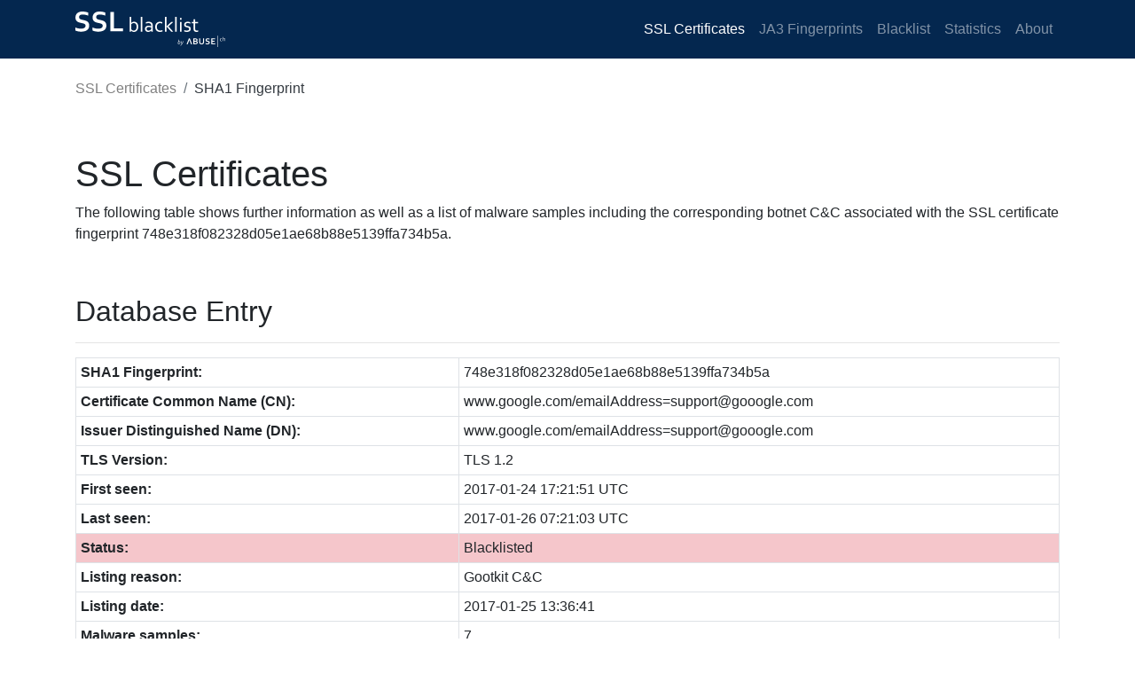

--- FILE ---
content_type: text/html; charset=UTF-8
request_url: https://sslbl.abuse.ch/ssl-certificates/sha1/748e318f082328d05e1ae68b88e5139ffa734b5a/
body_size: 1928
content:
<!doctype html>
<html lang="en">
  <head>
    <meta charset="utf-8">
    <meta name="robots" content="all" />
    <meta name="viewport" content="width=device-width, initial-scale=1, shrink-to-fit=no">
    <link rel="icon" href="/favicon.ico">
    <title>SSLBL | SSL Certificate: SHA1 748e318f082328d05e1ae68b88e5139ffa734b5a</title>
<meta name="description" content="The SSL certificate with the SHA1 fingerprint 748e318f082328d05e1ae68b88e5139ffa734b5a has been identified to be associated with a Gootkit C&C">
<meta name="keywords" content="abuse.ch, malware, botnets, ssl, tls, blacklist, blocklist, ioc, list, fingerprint, sha1, certificate, Gootkit C&C"/>

    <!-- Bootstrap core CSS -->
    <link href="/css/bootstrap.min.css" rel="stylesheet">

    <!-- Custom styles -->
    <link href="/css/jumbotron.css" rel="stylesheet">
    <link href="/css/custom.css" rel="stylesheet">
    <!-- Google Analytics -->
    <script async src="https://www.googletagmanager.com/gtag/js?id=G-HHH89MZ0FK"></script>
    <script>
      window.dataLayer = window.dataLayer || [];
      function gtag(){dataLayer.push(arguments);}
      gtag('js', new Date());

      gtag('config', 'G-HHH89MZ0FK');
    </script>
  </head>

  <body>
    <header>
      <nav class="navbar navbar-expand-md navbar-dark fixed-top bg-blue">
        <div class="container">
        <a class="navbar-brand" href="/">
          <img src="/images/sslbl_logo.png" alt="SSLBL">
        </a>
        <button class="navbar-toggler custom-toggler" type="button" data-toggle="collapse" data-target="#navbarsExampleDefault" aria-controls="navbarsExampleDefault" aria-expanded="false" aria-label="Toggle navigation">
          <span class="navbar-toggler-icon"></span>
        </button>

        <div class="collapse navbar-collapse" id="navbarsExampleDefault">
          <ul class="navbar-nav ml-auto">
            <li class="nav-item">
              <a class="nav-link active" href="/ssl-certificates/" title="Browse maliciousSSL Certificates">SSL Certificates</a>
            </li>
            <li class="nav-item">
              <a class="nav-link" href="/ja3-fingerprints/" title="Borwse malicious JA3 Fingerprints">JA3 Fingerprints</a>
            </li>
            <li class="nav-item">
              <a class="nav-link" href="/blacklist/" title="Feeds">Blacklist</a>
            </li>
            <li class="nav-item">
              <a class="nav-link" href="/statistics/" title="Statistics">Statistics</a>
            </li>
            <li class="nav-item">
              <a class="nav-link" href="/about/" title="About">About</a>
            </li>
          </ul>
        </div>
      </div>
      </nav>
    </header>

    <!-- breadcrumb -->
    <div class="container">
      <nav aria-label="breadcrumb">
        <ol class="breadcrumb">
          <li class="breadcrumb-item"><a href="/ssl-certificates/">SSL Certificates</a></li>
          <li class="breadcrumb-item active" aria-current="page">SHA1 Fingerprint</li>
        </ol>
      </nav>
    </div>

    <!-- Main content -->
    <main class="container">
      <h1 class="mt-5">SSL Certificates</h1>
                  <p>The following table shows further information as well as a list of malware samples including the corresponding botnet C&amp;C associated with the SSL certificate fingerprint 748e318f082328d05e1ae68b88e5139ffa734b5a.</p>
            <h2>Database Entry</h2>
            <hr>
            <table class="table table-sm table-bordered">
              <tr><th>SHA1 Fingerprint:</th><td>748e318f082328d05e1ae68b88e5139ffa734b5a</td></tr>
              <tr><th>Certificate Common Name (CN):</th><td>www.google.com/emailAddress=support@gooogle.com</td></tr>
              <tr><th>Issuer Distinguished Name (DN):</th><td>www.google.com/emailAddress=support@gooogle.com</td></tr>
              <tr><th>TLS Version:</th><td>TLS 1.2</td></tr>
              <tr><th>First seen:</th><td>2017-01-24 17:21:51 UTC</td></tr>
              <tr><th>Last seen:</th><td>2017-01-26 07:21:03 UTC</td></tr>
              <tr class="table-danger"><th>Status:</th><td>Blacklisted</td></tr>
              <tr><th>Listing reason:</th><td>Gootkit C&C</td></tr>
              <tr><th>Listing date:</th><td>2017-01-25 13:36:41</td></tr>
              <tr><th>Malware samples:</th><td>7</td></tr>
              <tr><th>Botnet C&amp;Cs:</th><td>1</td></tr>
            </table>

            <h2>Malware Samples</h2>
            <hr>
            <p>The table below documents all malware samples associated with this SSL certificate.</p>
            <table class="table table-sm table-hover table-bordered">
              <thead>
                <tr><th>Timestamp (UTC)</th><th>Malware Sample (MD5 hash)</th><th>VT</th><th>Signature</th><th>Botnet C&amp;C (IP:port)</th></tr>
              </thead>
              <tbody>
              <tr><td>2017-01-26 07:21:03</td><td>f4f16f6a1affd8a50b894755a5a26c33</td><td>n/a</td><td><span class="badge badge-primary"><a href="/ssl-certificates/signature/Gootkit/" target="_parent" title="Get a full list of SSL certificate associated with Gootkit">Gootkit</a> <a href="https://malpedia.caad.fkie.fraunhofer.de/details/win.gootkit" target="_blank" title="Lookup Gootkit on Malpedia" class="malpedia"></a></span></td><td>68.169.45.193:80</td></tr>
<tr><td>2017-01-26 07:21:03</td><td>f4f16f6a1affd8a50b894755a5a26c33</td><td>n/a</td><td><span class="badge badge-primary"><a href="/ssl-certificates/signature/Gootkit/" target="_parent" title="Get a full list of SSL certificate associated with Gootkit">Gootkit</a> <a href="https://malpedia.caad.fkie.fraunhofer.de/details/win.gootkit" target="_blank" title="Lookup Gootkit on Malpedia" class="malpedia"></a></span></td><td>68.169.45.193:80</td></tr>
<tr><td>2017-01-25 19:11:09</td><td>1f2478dfe8287994369b18a904cebcc4</td><td><img src="/images/icons/virustotal.png" width="12" height="12" alt="Virustotal results" /> <a href="https://www.virustotal.com/file/f6096e32515d33dea2e551d0f09eabe5adabdc6c9bd511a28c7f97aa34f6ee6a/analysis/1487559685/" target="_blank">44/59 (74.58%)</a>
</td><td><span class="badge badge-primary"><a href="/ssl-certificates/signature/Gootkit/" target="_parent" title="Get a full list of SSL certificate associated with Gootkit">Gootkit</a> <a href="https://malpedia.caad.fkie.fraunhofer.de/details/win.gootkit" target="_blank" title="Lookup Gootkit on Malpedia" class="malpedia"></a></span></td><td>68.169.45.193:80</td></tr>
<tr><td>2017-01-25 19:11:09</td><td>1f2478dfe8287994369b18a904cebcc4</td><td><img src="/images/icons/virustotal.png" width="12" height="12" alt="Virustotal results" /> <a href="https://www.virustotal.com/file/f6096e32515d33dea2e551d0f09eabe5adabdc6c9bd511a28c7f97aa34f6ee6a/analysis/1487559685/" target="_blank">44/59 (74.58%)</a>
</td><td><span class="badge badge-primary"><a href="/ssl-certificates/signature/Gootkit/" target="_parent" title="Get a full list of SSL certificate associated with Gootkit">Gootkit</a> <a href="https://malpedia.caad.fkie.fraunhofer.de/details/win.gootkit" target="_blank" title="Lookup Gootkit on Malpedia" class="malpedia"></a></span></td><td>68.169.45.193:80</td></tr>
<tr><td>2017-01-25 14:57:58</td><td>18a38b6602b3aba9d773a86ec37d506c</td><td>n/a</td><td><span class="badge badge-primary"><a href="/ssl-certificates/signature/Gootkit/" target="_parent" title="Get a full list of SSL certificate associated with Gootkit">Gootkit</a> <a href="https://malpedia.caad.fkie.fraunhofer.de/details/win.gootkit" target="_blank" title="Lookup Gootkit on Malpedia" class="malpedia"></a></span></td><td>68.169.45.193:80</td></tr>
<tr><td>2017-01-25 14:57:58</td><td>18a38b6602b3aba9d773a86ec37d506c</td><td>n/a</td><td><span class="badge badge-primary"><a href="/ssl-certificates/signature/Gootkit/" target="_parent" title="Get a full list of SSL certificate associated with Gootkit">Gootkit</a> <a href="https://malpedia.caad.fkie.fraunhofer.de/details/win.gootkit" target="_blank" title="Lookup Gootkit on Malpedia" class="malpedia"></a></span></td><td>68.169.45.193:80</td></tr>
<tr><td>2017-01-25 11:59:02</td><td>cebdeede362f153e13072662ecac5f40</td><td>n/a</td><td><span class="badge badge-primary"><a href="/ssl-certificates/signature/Gootkit/" target="_parent" title="Get a full list of SSL certificate associated with Gootkit">Gootkit</a> <a href="https://malpedia.caad.fkie.fraunhofer.de/details/win.gootkit" target="_blank" title="Lookup Gootkit on Malpedia" class="malpedia"></a></span></td><td>68.169.45.193:80</td></tr>
<tr><td>2017-01-25 11:59:02</td><td>cebdeede362f153e13072662ecac5f40</td><td>n/a</td><td><span class="badge badge-primary"><a href="/ssl-certificates/signature/Gootkit/" target="_parent" title="Get a full list of SSL certificate associated with Gootkit">Gootkit</a> <a href="https://malpedia.caad.fkie.fraunhofer.de/details/win.gootkit" target="_blank" title="Lookup Gootkit on Malpedia" class="malpedia"></a></span></td><td>68.169.45.193:80</td></tr>
<tr><td>2017-01-25 01:21:08</td><td>dadf9af2c8be488500af1cd7d56663ee</td><td>n/a</td><td><span class="badge badge-primary"><a href="/ssl-certificates/signature/Gootkit/" target="_parent" title="Get a full list of SSL certificate associated with Gootkit">Gootkit</a> <a href="https://malpedia.caad.fkie.fraunhofer.de/details/win.gootkit" target="_blank" title="Lookup Gootkit on Malpedia" class="malpedia"></a></span></td><td>68.169.45.193:80</td></tr>
<tr><td>2017-01-25 01:21:08</td><td>dadf9af2c8be488500af1cd7d56663ee</td><td>n/a</td><td><span class="badge badge-primary"><a href="/ssl-certificates/signature/Gootkit/" target="_parent" title="Get a full list of SSL certificate associated with Gootkit">Gootkit</a> <a href="https://malpedia.caad.fkie.fraunhofer.de/details/win.gootkit" target="_blank" title="Lookup Gootkit on Malpedia" class="malpedia"></a></span></td><td>68.169.45.193:80</td></tr>
<tr><td>2017-01-24 21:07:39</td><td>b5551a39a897b366735375985f0f78f3</td><td>n/a</td><td><span class="badge badge-primary"><a href="/ssl-certificates/signature/Gootkit/" target="_parent" title="Get a full list of SSL certificate associated with Gootkit">Gootkit</a> <a href="https://malpedia.caad.fkie.fraunhofer.de/details/win.gootkit" target="_blank" title="Lookup Gootkit on Malpedia" class="malpedia"></a></span></td><td>68.169.45.193:80</td></tr>
<tr><td>2017-01-24 21:07:39</td><td>b5551a39a897b366735375985f0f78f3</td><td>n/a</td><td><span class="badge badge-primary"><a href="/ssl-certificates/signature/Gootkit/" target="_parent" title="Get a full list of SSL certificate associated with Gootkit">Gootkit</a> <a href="https://malpedia.caad.fkie.fraunhofer.de/details/win.gootkit" target="_blank" title="Lookup Gootkit on Malpedia" class="malpedia"></a></span></td><td>68.169.45.193:80</td></tr>
<tr><td>2017-01-24 17:21:51</td><td>e8ce68638ea980aef1fb3628bd5fcc3f</td><td>n/a</td><td><span class="badge badge-primary"><a href="/ssl-certificates/signature/Gootkit/" target="_parent" title="Get a full list of SSL certificate associated with Gootkit">Gootkit</a> <a href="https://malpedia.caad.fkie.fraunhofer.de/details/win.gootkit" target="_blank" title="Lookup Gootkit on Malpedia" class="malpedia"></a></span></td><td>68.169.45.193:80</td></tr>
<tr><td>2017-01-24 17:21:51</td><td>e8ce68638ea980aef1fb3628bd5fcc3f</td><td>n/a</td><td><span class="badge badge-primary"><a href="/ssl-certificates/signature/Gootkit/" target="_parent" title="Get a full list of SSL certificate associated with Gootkit">Gootkit</a> <a href="https://malpedia.caad.fkie.fraunhofer.de/details/win.gootkit" target="_blank" title="Lookup Gootkit on Malpedia" class="malpedia"></a></span></td><td>68.169.45.193:80</td></tr>
              </tbody>
            </table>
            <p># of entries: <strong>14</strong> (max: 100)</p>
              </main>

    <footer class="container">
      <hr>
      <p>&copy; abuse.ch 2025</p>
    </footer>

    <!-- Bootstrap core JavaScript -->
    <script src="/js/jquery-3.3.1.min.js"></script>
    <script src="/js/bootstrap.bundle.min.js"></script>
  </body>
</html>


--- FILE ---
content_type: text/css
request_url: https://sslbl.abuse.ch/css/custom.css
body_size: -734
content:
h2 {
  padding-top: 40px;
}
h3 {
  padding-top: 20px;
}
.custom-toggler .navbar-toggler-icon {
  background-image: url("data:image/svg+xml;charset=utf8,%3Csvg viewBox='0 0 32 32' xmlns='http://www.w3.org/2000/svg'%3E%3Cpath stroke='rgba(255,255,255, 255)' stroke-width='2' stroke-linecap='round' stroke-miterlimit='10' d='M4 8h24M4 16h24M4 24h24'/%3E%3C/svg%3E");
}
.breadcrumb {
  padding-left: 0px;
  margin-left: 0px;
  margin-top: 20px;
  background-color: #ffffff;
}
.breadcrumb-item.active {
  color: #343a40;
}
.breadcrumb-item a {
  color: grey;
}
.breadcrumb-item a:hover {
  color: #343a40;
  text-decoration: none;
}
.chart {
  width: 100%;
  min-height: 350px;
}
.badge a {
  color: inherit;
}

.badge a:hover {
  text-decoration: none;
}
.bg-blue {
  background-color: #04274f;
}
.btn-primary {
  border-color: #3891b7;
  background-color: #04274f;
}
.btn-primary:hover {
  border-color: #3891b7;
  background-color: #3891b7;
}
.malpedia:after {
  content: url('/images/icons/link-external.svg');
  zoom: 80%;
}
